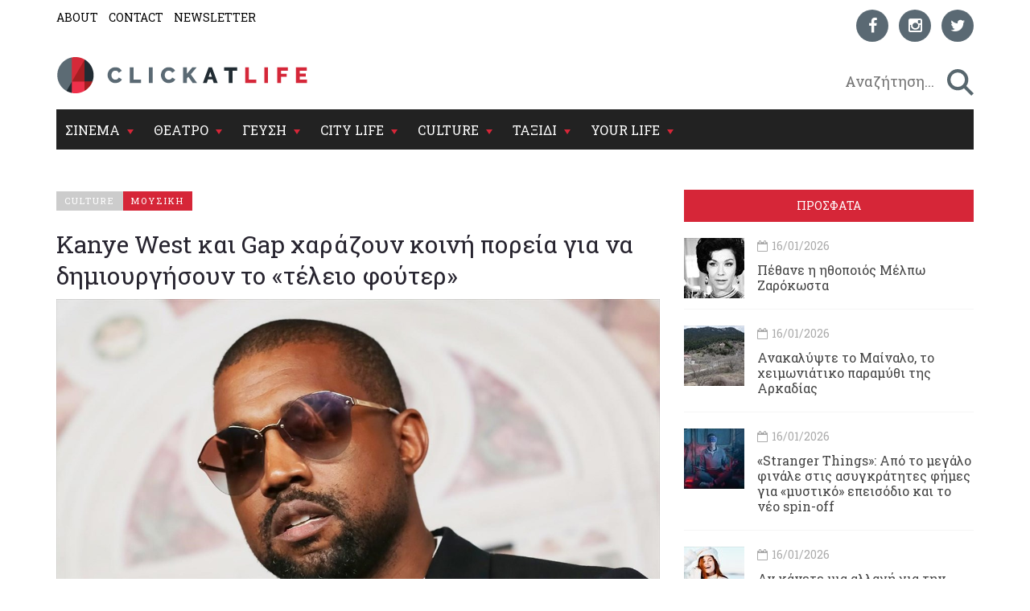

--- FILE ---
content_type: text/html; charset=utf-8
request_url: https://www.clickatlife.gr/story/166530/kanye-west-gap-xarazoun-koini-poreia-dimiourgisoun-teleio-fouter
body_size: 17090
content:
<!DOCTYPE html><html lang=el data-adman-async=true prefix="og: https://ogp.me/ns# fb: https://ogp.me/ns/fb#"><head><!--[if IE]><meta http-equiv=X-UA-Compatible content="IE=edge"><![endif]--><meta http-equiv=refresh content=600><title>Kanye West και Gap χαράζουν κοινή πορεία για να δημιουργήσουν το &#171;τέλειο φούτερ&#187; | clickatlife</title><meta charset=utf-8><meta charset=utf-8><link href="https://fonts.googleapis.com/css?family=Roboto+Slab:100,300,400,700&amp;subset=greek" rel=stylesheet><meta name=viewport content="width=device-width, initial-scale=1.0, maximum-scale=1.0"><meta name=copyright content="(c) 1996-2026 Naftemporiki - P. Athanassiades &amp; Co SA"><meta name=Owner content=clickatlife><meta name=Author content=clickatlife><meta name=Publisher content=clickatlife><meta name=robots content="index, follow, noodp, noydir"><meta property=fb:app_id content=543625545711639><meta property=fb:admins content=100005200057074><script src=https://cdn.orangeclickmedia.com/tech/clickatlife.gr/ocm.js async></script><script async>(function(){var host=window.location.hostname;var element=document.createElement('script');var firstScript=document.getElementsByTagName('script')[0];var url='https://cmp.inmobi.com'.concat('/choice/','eH2mchkxHf9HE','/',host,'/choice.js?tag_version=V3');var uspTries=0;var uspTriesLimit=3;element.async=true;element.type='text/javascript';element.src=url;firstScript.parentNode.insertBefore(element,firstScript);function makeStub(){var TCF_LOCATOR_NAME='__tcfapiLocator';var queue=[];var win=window;var cmpFrame;function addFrame(){var doc=win.document;var otherCMP=!!(win.frames[TCF_LOCATOR_NAME]);if(!otherCMP){if(doc.body){var iframe=doc.createElement('iframe');iframe.style.cssText='display:none';iframe.name=TCF_LOCATOR_NAME;doc.body.appendChild(iframe);}else{setTimeout(addFrame,5);}}
return!otherCMP;}
function tcfAPIHandler(){var gdprApplies;var args=arguments;if(!args.length){return queue;}else if(args[0]==='setGdprApplies'){if(args.length>3&&args[2]===2&&typeof args[3]==='boolean'){gdprApplies=args[3];if(typeof args[2]==='function'){args[2]('set',true);}}}else if(args[0]==='ping'){var retr={gdprApplies:gdprApplies,cmpLoaded:false,cmpStatus:'stub'};if(typeof args[2]==='function'){args[2](retr);}}else{if(args[0]==='init'&&typeof args[3]==='object'){args[3]=Object.assign(args[3],{tag_version:'V3'});}
queue.push(args);}}
function postMessageEventHandler(event){var msgIsString=typeof event.data==='string';var json={};try{if(msgIsString){json=JSON.parse(event.data);}else{json=event.data;}}catch(ignore){}
var payload=json.__tcfapiCall;if(payload){window.__tcfapi(payload.command,payload.version,function(retValue,success){var returnMsg={__tcfapiReturn:{returnValue:retValue,success:success,callId:payload.callId}};if(msgIsString){returnMsg=JSON.stringify(returnMsg);}
if(event&&event.source&&event.source.postMessage){event.source.postMessage(returnMsg,'*');}},payload.parameter);}}
while(win){try{if(win.frames[TCF_LOCATOR_NAME]){cmpFrame=win;break;}}catch(ignore){}
if(win===window.top){break;}
win=win.parent;}
if(!cmpFrame){addFrame();win.__tcfapi=tcfAPIHandler;win.addEventListener('message',postMessageEventHandler,false);}};makeStub();var uspStubFunction=function(){var arg=arguments;if(typeof window.__uspapi!==uspStubFunction){setTimeout(function(){if(typeof window.__uspapi!=='undefined'){window.__uspapi.apply(window.__uspapi,arg);}},500);}};var checkIfUspIsReady=function(){uspTries++;if(window.__uspapi===uspStubFunction&&uspTries<uspTriesLimit){console.warn('USP is not accessible');}else{clearInterval(uspInterval);}};if(typeof window.__uspapi==='undefined'){window.__uspapi=uspStubFunction;var uspInterval=setInterval(checkIfUspIsReady,6000);}})();</script><link rel=canonical href=https://www.clickatlife.gr/culture/story/166530><meta name=description content="Το 2021 θα κυκλοφορήσει η μοντέρνα σειρά βασικών ειδών με την υπογραφή του δισεκατομμυριούχου ράπερ σε προσιτές τιμές.
"><meta property=og:title content="Kanye West και Gap χαράζουν κοινή πορεία για να δημιουργήσουν το «τέλειο φούτερ» | clickatlife"><meta property=og:description content="Το 2021 θα κυκλοφορήσει η μοντέρνα σειρά βασικών ειδών με την υπογραφή του δισεκατομμυριούχου ράπερ σε προσιτές τιμές.
"><meta property=og:image content=https://www.clickatlife.gr/fu/t/166528/600/315/00000000005c1dd7/1/kanye-west.jpg><meta property=og:url content=http://www.clickatlife.gr/culture/story/166530><meta property=og:type content=article><meta property=og:site_name content=www.clickatlife.gr><meta property=fb:app_id content=436358579769423><meta property=twitter:title content="Kanye West και Gap χαράζουν κοινή πορεία για να δημιουργήσουν το «τέλειο φούτερ» | clickatlife"><meta property=twitter:description content="Το 2021 θα κυκλοφορήσει η μοντέρνα σειρά βασικών ειδών με την υπογραφή του δισεκατομμυριούχου ράπερ σε προσιτές τιμές.
"><meta property=twitter:image content=https://www.clickatlife.gr/fu/t/166528/506/253/00000000005c1dd7/1/kanye-west.jpg><meta property=twitter:card content=summary><link href="/bundles/css?v=D_T1wEsA1S32NPsfyU8g_5d_S67trw4CDjCpy_5xjf81" rel=stylesheet><!--[if lt IE 9]><script src=https://oss.maxcdn.com/html5shiv/3.7.2/html5shiv.min.js></script><script src=https://oss.maxcdn.com/respond/1.4.2/respond.min.js></script><![endif]--><link rel=apple-touch-icon-precomposed sizes=57x57 href="/img/icon/57.png?v=2019"><link rel=apple-touch-icon-precomposed sizes=72x72 href="/img/icon/72.png?v=2019"><link rel=apple-touch-icon-precomposed sizes=114x114 href="/img/icon/114.png?v=2019"><link rel=apple-touch-icon-precomposed sizes=120x120 href="/img/icon/120.png?v=2019"><link rel=apple-touch-icon-precomposed sizes=144x144 href="/img/icon/144.png?v=2019"><link rel=apple-touch-icon-precomposed sizes=152x152 href="/img/icon/152.png?v=2019"><link rel=icon type=image/png href="/img/icon/16.png?v=2019" sizes=16x16><link rel=icon type=image/png href="/img/icon/32.png?v=2019" sizes=32x32><link rel=icon type=image/x-icon href="/img/icon/favicon.ico?v=2019"><meta name=application-name content=clickatlife.gr><meta name=msapplication-TileColor content=#FFFFFF><meta name=msapplication-TileImage content="/img/icon/mstile-144x144.png?v=2019"><script>var sc=[];var loadDeferredScripts=function(path,start,immediate){var element=document.createElement("script");element.src=path;element.setAttribute('defer','');element.setAttribute('async','');if(immediate){document.body.appendChild(element);}else{if(start){sc.unshift(element);}else{sc.push(element);}}};var _isMobile=false=="true";var __t=typeof window.matchMedia!="undefined"&&window.matchMedia("only screen and (max-width: 760px)");if(__t.matches)
{_isMobile=true;}</script><style>.home-travel-bg{background-color:#25515a !important}.top-nav{border-bottom-color:#fff!important}</style><script src="/bundles/jquery?v=EEZBCVzQe1TpkEUeLfjEm53wpuqSSXGjiXFWAVaewp81"></script><script src="/bundles/jqueryval?v=bp626wGMaghSvyNj7c_OqMsJXZJQc-lsw2UF8szw7uM1"></script><script src="/js/click/clearWebspaces.js?v=968"></script><script src=/vendor/jquery-lazy/jquery.lazy.min.js></script><script>var sc=[];var loadDeferredScripts=function(path,start,immediate){var element=document.createElement("script");element.src=path;element.setAttribute('defer','');element.setAttribute('async','');if(immediate){document.body.appendChild(element);}else{if(start){sc.unshift(element);}else{sc.push(element);}}};</script><script async src="https://www.googletagmanager.com/gtag/js?id=UA-2766810-5"></script><script>window.dataLayer=window.dataLayer||[];function gtag(){dataLayer.push(arguments);}
gtag('js',new Date());gtag('config','UA-2766810-5');</script></head><body><div class=ad-skin id=SKIN> </div> <main class="container content-bg"> <header> <div class=top-nav> <div class="row lg"> <div class="col-md-6 col-lg-6 col-xs-6"> <ul class=small-nav><li> <a href=/about>ABOUT</a> </li> <li> <a href=/contact>CONTACT</a> </li> <li> <a href=/register>NEWSLETTER</a> </li></ul> </div> <div class="col-md-6 col-lg-6 col-xs-6 social-container">  <ul class=social-icons><li> <a href="https://www.facebook.com/clickatlife/" target=_blank rel=nofollow title=facebook> <div class="icon facebook"> <i class="fa fa-facebook"></i> </div> </a> </li> <li> <a href="https://www.instagram.com/clickatlifegr/?ref=badge" target=_blank rel=nofollow title=instagram> <div class="icon instagram"> <i class="fa fa-instagram"></i> </div> </a> </li> <li> <a href="https://twitter.com/intent/follow?original_referer=http%3A%2F%2Fwww.clickatlife.gr%2F&amp;ref_src=twsrc%5Etfw&amp;screen_name=clickatlifegr&amp;tw_p=followbutton" target=_blank rel=nofollow title=twitter> <div class="icon twitter"> <i class="fa fa-twitter"></i> </div> </a> </li></ul>  </div> </div> <div class=row> <div class="col-lg-6 col-md-9 col-xs-9 col-xs-push-2 logo"> <a href="/"><img src="/img/icon/logo.png?v=2020" alt=""></a> </div> <div class="col-lg-6 col-md-3 col-xs-3 after-logo"> <div id=search-bar> <div class="search-wrapper row no-padding-lr no-margin-r" id=searchbox> <div class="col-lg-10 col-md-10 col-xs-10 no-padding-lr"> <input id=SearchPhrase type=search class=searchp autocomplete=off autocorrect=off autocapitalize=off dir=ltr spellcheck=false placeholder=" Αναζήτηση..."> </div> <div class="col-lg-2 col-md-2 col-xs-2 no-padding-lr"> <input title=" αναζήτηση... " id=btnSearch type=button class=search-btn maxlength=250> </div> </div> </div> </div> </div> <div class="row mobile"> <div class="col-md-6 col-lg-6 col-xs-6"> <ul class=small-nav><li> <a href=/about>ABOUT</a> </li> <li> <a href=/contact>CONTACT</a> </li> <li> <a href=/register>NEWSLETTER</a> </li></ul> </div> <div class="col-md-6 col-lg-6 col-xs-6 social-container">  <ul class=social-icons><li> <a href="https://www.facebook.com/clickatlife/" target=_blank rel=nofollow title=facebook> <div class="icon facebook"> <i class="fa fa-facebook"></i> </div> </a> </li> <li> <a href="https://www.instagram.com/clickatlifegr/?ref=badge" target=_blank rel=nofollow title=instagram> <div class="icon instagram"> <i class="fa fa-instagram"></i> </div> </a> </li> <li> <a href="https://twitter.com/intent/follow?original_referer=http%3A%2F%2Fwww.clickatlife.gr%2F&amp;ref_src=twsrc%5Etfw&amp;screen_name=clickatlifegr&amp;tw_p=followbutton" target=_blank rel=nofollow title=twitter> <div class="icon twitter"> <i class="fa fa-twitter"></i> </div> </a> </li></ul>  </div> </div> </div> </header>   <div id=mobile-header> <a id=responsive-menu-button href=#sidr-main><span class=icon-bar></span> <span class=icon-bar></span> <span class=icon-bar></span></a> </div>   <nav id=navigation> <div class="navbar yamm navbar-inverse" role=navigation> <div class=row> <div class=col-lg-12> <div class=navbar-header> <button type=button class=navbar-toggle data-toggle=collapse data-target=.navbar-collapse> <span class=sr-only>Toggle navigation</span> <span class=icon-bar></span> <span class=icon-bar></span> <span class=icon-bar></span> </button> </div> <div class="collapse navbar-collapse"> <ul class="nav navbar-nav"><li class="dropdown yamm-fw"> <a class=dropdown-link href=/cinema> ΣΙΝΕΜΑ </a> <div class=submenu-toggle><i class="fa fa-chevron-circle-down"></i></div> <a class="dropdown-caret dropdown-toggle" data-hover=dropdown><b class="caret hidden-xs"></b></a> <ul class="visible-xs submenu"><li> <a href=/cinema/kritikes>ΚΡΙΤΙΚΕΣ</a> </li> <li> <a href=/cinema/seires>ΣΕΙΡΕΣ</a> </li> <li> <a href=/cinema/afieromata>ΑΦΙΕΡΩΜΑΤΑ</a> </li> <li> <a href=/cinema/cinenews>CINENEWS</a> </li> <li> <a href=/cinema/sinenteukseis>ΣΥΝΕΝΤΕΥΞΕΙΣ</a> </li></ul> <ul class="dropdown-menu hidden-xs hidden-sm"><li> <div class=yamm-content> <div class="row no-gutter-3"> <article class="col-lg-3 col-md-3"> <a href=/cinema/story/227546/pethane-i-ithopoios-melpo-zarokosta-ithopoios-melpo-zarokosta> <div class=picture> <div class=category-image> <img alt=pethane-i-ithopoios-melpo-zarokosta-ithopoios-melpo-zarokosta class=img-responsive name=img227546 src=/fu/t/227546/800/500/00000000005fbf22/2/pethane-i-ithopoios-melpo-zarokosta-ithopoios-melpo-zarokosta.jpg title="Πέθανε η ηθοποιός Μέλπω Ζαρόκωστα"> <h2 class=overlay-category>ΣΙΝΕΜΑ</h2> </div> </div> </a> <div class=detail> <div class=caption> <a href=/cinema/story/227546/pethane-i-ithopoios-melpo-zarokosta-ithopoios-melpo-zarokosta>Πέθανε η ηθοποιός Μέλπω Ζαρόκωστα</a> </div> </div> </article> <article class="col-lg-3 col-md-3"> <a href=/cinema/story/227467/stranger-things-apo-to-megalo-finale-stis-asugkratites-fimes-gia-mustiko-epeisodio-kai-to-neo-spin-off> <div class=picture> <div class=category-image> <img alt=stranger-things-apo-to-megalo-finale-stis-asugkratites-fimes-gia-mustiko-epeisodio-kai-to-neo-spin-off class=img-responsive name=img227467 src=/fu/t/227467/800/500/00000000005fbedf/2/stranger-things-apo-to-megalo-finale-stis-asugkratites-fimes-gia-mustiko-epeisodio-kai-to-neo-spin-off.jpg title="«Stranger Things»: Από το μεγάλο φινάλε στις ασυγκράτητες φήμες για «μυστικό» επεισόδιο και το νέο spin-off"> <h2 class=overlay-category>ΣΙΝΕΜΑ</h2> </div> </div> </a> <div class=detail> <div class=caption> <a href=/cinema/story/227467/stranger-things-apo-to-megalo-finale-stis-asugkratites-fimes-gia-mustiko-epeisodio-kai-to-neo-spin-off>&#171;Stranger Things&#187;: Από το μεγάλο φινάλε στις ασυγκράτητες φήμες για &#171;μυστικό&#187; επεισόδιο και το νέο spin-off</a> </div> </div> </article> <article class="col-lg-3 col-md-3"> <a href=/cinema/story/227401/ksanablepoume-to-blue-velvet-tou-david-lynch-sti-megali-othoni> <div class=picture> <div class=category-image> <img alt=ksanablepoume-to-blue-velvet-tou-david-lynch-sti-megali-othoni class=img-responsive name=img227401 src=/fu/t/227401/800/500/00000000005fbcf9/2/ksanablepoume-to-blue-velvet-tou-david-lynch-sti-megali-othoni.jpg title="Ξαναβλέπουμε το Blue Velvet του David Lynch στη μεγάλη οθόνη"> <h2 class=overlay-category>ΣΙΝΕΜΑ</h2> </div> </div> </a> <div class=detail> <div class=caption> <a href=/cinema/story/227401/ksanablepoume-to-blue-velvet-tou-david-lynch-sti-megali-othoni>Ξαναβλέπουμε το Blue Velvet του David Lynch στη μεγάλη οθόνη</a> </div> </div> </article> <article class="col-lg-3 col-md-3"> <a href=/cinema/story/227462/rififi-i-nea-seira-tou-sotiri-tsafoulia-den-einai-auto-pou-nomizeis-einai-polu-kalutero> <div class=picture> <div class=category-image> <img alt=rififi-i-nea-seira-tou-sotiri-tsafoulia-den-einai-auto-pou-nomizeis-einai-polu-kalutero class=img-responsive name=img227462 src=/fu/t/227462/800/500/00000000005fbe08/2/rififi-i-nea-seira-tou-sotiri-tsafoulia-den-einai-auto-pou-nomizeis-einai-polu-kalutero.jpg title="«Ριφιφί»: Η νέα σειρά του Σωτήρη Τσαφούλια δεν είναι αυτό που νομίζεις, είναι πολύ καλύτερο"> <h2 class=overlay-category>ΣΙΝΕΜΑ</h2> </div> </div> </a> <div class=detail> <div class=caption> <a href=/cinema/story/227462/rififi-i-nea-seira-tou-sotiri-tsafoulia-den-einai-auto-pou-nomizeis-einai-polu-kalutero>&#171;Ριφιφί&#187;: Η νέα σειρά του Σωτήρη Τσαφούλια δεν είναι αυτό που νομίζεις, είναι πολύ καλύτερο</a> </div> </div> </article> </div> <div class="row category-caption section-category"> <div class=col-lg-12> <a href=/cinema/kritikes> <h2 class=pull-left>ΚΡΙΤΙΚΕΣ</h2> </a> <h2 class="pull-left sep">|</h2> <a href=/cinema/seires> <h2 class=pull-left>ΣΕΙΡΕΣ</h2> </a> <h2 class="pull-left sep">|</h2> <a href=/cinema/afieromata> <h2 class=pull-left>ΑΦΙΕΡΩΜΑΤΑ</h2> </a> <h2 class="pull-left sep">|</h2> <a href=/cinema/cinenews> <h2 class=pull-left>CINENEWS</h2> </a> <h2 class="pull-left sep">|</h2> <a href=/cinema/sinenteukseis> <h2 class=pull-left>ΣΥΝΕΝΤΕΥΞΕΙΣ</h2> </a> </div> </div> </div> </li></ul> </li> <li class="dropdown yamm-fw"> <a class=dropdown-link href=/theatro> ΘΕΑΤΡΟ </a> <div class=submenu-toggle><i class="fa fa-chevron-circle-down"></i></div> <a class="dropdown-caret dropdown-toggle" data-hover=dropdown><b class="caret hidden-xs"></b></a> <ul class="visible-xs submenu"><li> <a href=/theatro/kritikes>ΚΡΙΤΙΚΕΣ</a> </li> <li> <a href=/theatro/sinenteukseis>ΣΥΝΕΝΤΕΥΞΕΙΣ</a> </li> <li> <a href=/theatro/nea>ΘΕΑΤΡΙΚΑ ΝΕΑ</a> </li></ul> <ul class="dropdown-menu hidden-xs hidden-sm"><li> <div class=yamm-content> <div class="row no-gutter-3"> <article class="col-lg-3 col-md-3"> <a href=/theatro/story/227290/o-arxaggellos-tis-kritis-dimiourgei-ieres-stigmes-kai-to-2026> <div class=picture> <div class=category-image> <img alt=o-arxaggellos-tis-kritis-dimiourgei-ieres-stigmes-kai-to-2026 class=img-responsive name=img227290 src=/fu/t/227290/800/500/00000000005fbc56/2/o-arxaggellos-tis-kritis-dimiourgei-ieres-stigmes-kai-to-2026.jpg title="Ο Αρχάγγελλος της Κρήτης δημιουργεί ιερές στιγμές και το 2026"> <h2 class=overlay-category>ΘΕΑΤΡΟ</h2> </div> </div> </a> <div class=detail> <div class=caption> <a href=/theatro/story/227290/o-arxaggellos-tis-kritis-dimiourgei-ieres-stigmes-kai-to-2026>Ο Αρχάγγελλος της Κρήτης δημιουργεί ιερές στιγμές και το 2026</a> </div> </div> </article> <article class="col-lg-3 col-md-3"> <a href=/theatro/story/227350/1984-o-giorgos-papageorgiou-sugklonizei-me-to-dustopiko-ergo-epi-skinis> <div class=picture> <div class=category-image> <img alt=1984-o-giorgos-papageorgiou-sugklonizei-me-to-dustopiko-ergo-epi-skinis class=img-responsive name=img227350 src=/fu/t/227350/800/500/00000000005fbc33/2/1984-o-giorgos-papageorgiou-sugklonizei-me-to-dustopiko-ergo-epi-skinis.jpg title="«1984»: Ο Γιώργος Παπαγεωργίου συγκλονίζει με το δυστοπικό έργο επί σκηνής"> <h2 class=overlay-category>ΘΕΑΤΡΟ</h2> </div> </div> </a> <div class=detail> <div class=caption> <a href=/theatro/story/227350/1984-o-giorgos-papageorgiou-sugklonizei-me-to-dustopiko-ergo-epi-skinis>&#171;1984&#187;: Ο Γιώργος Παπαγεωργίου συγκλονίζει με το δυστοπικό έργο επί σκηνής</a> </div> </div> </article> <article class="col-lg-3 col-md-3"> <a href=/theatro/story/227278/i-asteroskoni-epistrefei-sto-theatro-simeio> <div class=picture> <div class=category-image> <img alt=i-asteroskoni-epistrefei-sto-theatro-simeio class=img-responsive name=img227278 src=/fu/t/227278/800/500/00000000005fbc1f/2/i-asteroskoni-epistrefei-sto-theatro-simeio.jpg title="Η «Αστερόσκονη» επιστρέφει στο Θέατρο Σημείο"> <h2 class=overlay-category>ΘΕΑΤΡΟ</h2> </div> </div> </a> <div class=detail> <div class=caption> <a href=/theatro/story/227278/i-asteroskoni-epistrefei-sto-theatro-simeio>Η &#171;Αστερόσκονη&#187; επιστρέφει στο Θέατρο Σημείο</a> </div> </div> </article> <article class="col-lg-3 col-md-3"> <a href=/theatro/story/227345/eidame-tin-ekpliktiki-parastasi-i-leksi-proodos-sto-stoma-tis-miteras-mou-ixouse-polu-faltsa> <div class=picture> <div class=category-image> <img alt=eidame-tin-ekpliktiki-parastasi-i-leksi-proodos-sto-stoma-tis-miteras-mou-ixouse-polu-faltsa class=img-responsive name=img227345 src=/fu/t/227345/800/500/00000000005fbbee/2/eidame-tin-ekpliktiki-parastasi-i-leksi-proodos-sto-stoma-tis-miteras-mou-ixouse-polu-faltsa.jpg title="Είδαμε την εκπληκτική παράσταση «Η λέξη πρόοδος στο στόμα της μητέρας μου ηχούσε πολύ φάλτσα»"> <h2 class=overlay-category>ΘΕΑΤΡΟ</h2> </div> </div> </a> <div class=detail> <div class=caption> <a href=/theatro/story/227345/eidame-tin-ekpliktiki-parastasi-i-leksi-proodos-sto-stoma-tis-miteras-mou-ixouse-polu-faltsa>Είδαμε την εκπληκτική παράσταση &#171;Η λέξη πρόοδος στο στόμα της μητέρας μου ηχούσε πολύ φάλτσα&#187;</a> </div> </div> </article> </div> <div class="row category-caption section-category"> <div class=col-lg-12> <a href=/theatro/kritikes> <h2 class=pull-left>ΚΡΙΤΙΚΕΣ</h2> </a> <h2 class="pull-left sep">|</h2> <a href=/theatro/sinenteukseis> <h2 class=pull-left>ΣΥΝΕΝΤΕΥΞΕΙΣ</h2> </a> <h2 class="pull-left sep">|</h2> <a href=/theatro/nea> <h2 class=pull-left>ΘΕΑΤΡΙΚΑ ΝΕΑ</h2> </a> </div> </div> </div> </li></ul>  </li> <li class="dropdown yamm-fw"> <a class=dropdown-link href=/geusi> ΓΕΥΣΗ </a> <div class=submenu-toggle><i class="fa fa-chevron-circle-down"></i></div> <a class="dropdown-caret dropdown-toggle" data-hover=dropdown><b class="caret hidden-xs"></b></a> <ul class="visible-xs submenu"><li> <a href=/geusi/ellinikiKouzina>ΕΛΛΗΝΙΚΗ ΚΟΥΖΙΝΑ</a> </li> <li> <a href=/geusi/diethniskouzina>ΔΙΕΘΝΗΣ ΚΟΥΖΙΝΑ</a> </li> <li> <a href=/geusi/cafewinebeer>CAFE-ΚΡΑΣΙ-ΜΠΥΡΑ</a> </li> <li> <a href=/geusi/pigame>ΠΗΓΑΜΕ</a> </li></ul>  <ul class="dropdown-menu hidden-xs hidden-sm"><li> <div class=yamm-content> <div class="row no-gutter-3"> <article class="col-lg-4 col-md-4"> <a href=/geusi/story/227332/3-europaikes-soupes-pou-tha-sas-zestanoun-tin-psuxi-europaikes-soupes-pou-tha-sas-zestanoun-tin-psuxi> <div class=picture> <div class=category-image> <img alt=3-europaikes-soupes-pou-tha-sas-zestanoun-tin-psuxi-europaikes-soupes-pou-tha-sas-zestanoun-tin-psuxi class=img-responsive name=img227332 src=/fu/t/227332/800/500/00000000005fbba6/2/3-europaikes-soupes-pou-tha-sas-zestanoun-tin-psuxi-europaikes-soupes-pou-tha-sas-zestanoun-tin-psuxi.jpg title="3 ευρωπαϊκές σούπες που θα σας ζεστάνουν την ψυχή"> <h2 class=overlay-category>ΓΕΥΣΗ</h2> </div> </div> </a> <div class=detail> <div class=caption> <a href=/geusi/story/227332/3-europaikes-soupes-pou-tha-sas-zestanoun-tin-psuxi-europaikes-soupes-pou-tha-sas-zestanoun-tin-psuxi>3 ευρωπαϊκές σούπες που θα σας ζεστάνουν την ψυχή</a> </div> </div> </article> <article class="col-lg-4 col-md-4"> <a href=/geusi/story/227487/amphibian-to-neo-estiatorio-tis-stegis-enonei-diaforetikous-kosmous> <div class=picture> <div class=category-image> <img alt=amphibian-to-neo-estiatorio-tis-stegis-enonei-diaforetikous-kosmous class=img-responsive name=img227487 src=/fu/t/227487/800/500/00000000005fbe5d/2/amphibian-to-neo-estiatorio-tis-stegis-enonei-diaforetikous-kosmous.jpg title="Amphibian: Το νέο εστιατόριο της Στέγης ενώνει διαφορετικούς κόσμους"> <h2 class=overlay-category>ΓΕΥΣΗ</h2> </div> </div> </a> <div class=detail> <div class=caption> <a href=/geusi/story/227487/amphibian-to-neo-estiatorio-tis-stegis-enonei-diaforetikous-kosmous>Amphibian: Το νέο εστιατόριο της Στέγης ενώνει διαφορετικούς κόσμους </a> </div> </div> </article> <article class="col-lg-4 col-md-4"> <a href=/geusi/story/227405/to-elliniko-apostagma-epistrefei-gia-9i-fora-me-pano-apo-150-premium-apostagmata> <div class=picture> <div class=category-image> <img alt=to-elliniko-apostagma-epistrefei-gia-9i-fora-me-pano-apo-150-premium-apostagmata class=img-responsive name=img227405 src=/fu/t/227405/800/500/00000000005fbd09/2/to-elliniko-apostagma-epistrefei-gia-9i-fora-me-pano-apo-150-premium-apostagmata.jpg title="Το «Ελληνικό Απόσταγμα» επιστρέφει για 9η φορά με πάνω από 150 premium αποστάγματα"> <h2 class=overlay-category>ΓΕΥΣΗ</h2> </div> </div> </a> <div class=detail> <div class=caption> <a href=/geusi/story/227405/to-elliniko-apostagma-epistrefei-gia-9i-fora-me-pano-apo-150-premium-apostagmata>Το &#171;Ελληνικό Απόσταγμα&#187; επιστρέφει για 9η φορά με πάνω από 150 premium αποστάγματα</a> </div> </div> </article> </div> <div class="row category-caption section-category"> <div class=col-lg-12> <a href=/geusi/ellinikiKouzina> <h2 class=pull-left>ΕΛΛΗΝΙΚΗ ΚΟΥΖΙΝΑ</h2> </a> <h2 class="pull-left sep">|</h2> <a href=/geusi/diethniskouzina> <h2 class=pull-left>ΔΙΕΘΝΗΣ ΚΟΥΖΙΝΑ</h2> </a> <h2 class="pull-left sep">|</h2> <a href=/geusi/cafewinebeer> <h2 class=pull-left>CAFE-ΚΡΑΣΙ-ΜΠΥΡΑ</h2> </a> <h2 class="pull-left sep">|</h2> <a href=/geusi/pigame> <h2 class=pull-left>ΠΗΓΑΜΕ</h2> </a> </div> </div> </div> </li></ul>  </li> <li class="dropdown yamm-fw"> <a class=dropdown-link href=/citylife> CITY LIFE </a> <div class=submenu-toggle><i class="fa fa-chevron-circle-down"></i></div> <a class="dropdown-caret dropdown-toggle" data-hover=dropdown><b class="caret hidden-xs"></b></a> <ul class="visible-xs submenu"><li> <a href=/citylife/tag/149/koinonia>ΚΟΙΝΩΝΙΑ</a> </li> <li> <a href=/citylife/mera>ΜΕΡΑ</a> </li> <li> <a href=/citylife/nuxta>ΝΥΧΤΑ</a> </li> <li> <a href=/citylife/pigame>ΠΗΓΑΜΕ</a> </li> <li> <a href=/citylife/prosopa>ΠΡΟΣΩΠΑ</a> </li></ul> <ul class="dropdown-menu hidden-xs hidden-sm"><li> <div class=yamm-content> <div class="row no-gutter-3"> <article class="col-lg-4 col-md-4"> <a href=/citylife/story/227325/to-athens-digital-arts-festival-stelnei-anoixto-kalesma-summetoxis> <div class=picture> <div class=category-image> <img alt=to-athens-digital-arts-festival-stelnei-anoixto-kalesma-summetoxis class=img-responsive name=img227325 src=/fu/t/227325/800/500/00000000005fbc59/2/to-athens-digital-arts-festival-stelnei-anoixto-kalesma-summetoxis.jpg title="Το Athens Digital Arts Festival στέλνει ανοιχτό κάλεσμα συμμετοχής"> <h2 class=overlay-category>CITY LIFE</h2> </div> </div> </a> <div class=detail> <div class=caption> <a href=/citylife/story/227325/to-athens-digital-arts-festival-stelnei-anoixto-kalesma-summetoxis>Το Athens Digital Arts Festival στέλνει ανοιχτό κάλεσμα συμμετοχής</a> </div> </div> </article> <article class="col-lg-4 col-md-4"> <a href=/citylife/story/227296/oi-xainides-upodexontai-ti-nea-xronia-ston-stauro-tou-notou-plus> <div class=picture> <div class=category-image> <img alt=oi-xainides-upodexontai-ti-nea-xronia-ston-stauro-tou-notou-plus class=img-responsive name=img227296 src=/fu/t/227296/800/500/00000000005fbc75/2/oi-xainides-upodexontai-ti-nea-xronia-ston-stauro-tou-notou-plus.jpg title="Οι Χαΐνηδες υποδέχονται τη νέα χρονιά στον Σταυρό του Νότου Plus"> <h2 class=overlay-category>CITY LIFE</h2> </div> </div> </a> <div class=detail> <div class=caption> <a href=/citylife/story/227296/oi-xainides-upodexontai-ti-nea-xronia-ston-stauro-tou-notou-plus>Οι Χαΐνηδες υποδέχονται τη νέα χρονιά στον Σταυρό του Νότου Plus</a> </div> </div> </article> <article class="col-lg-4 col-md-4"> <a href=/citylife/story/227369/to-release-athens-2026-upodexetai-tous-viagra-boys-kai-tin-ecca-vandal> <div class=picture> <div class=category-image> <img alt=to-release-athens-2026-upodexetai-tous-viagra-boys-kai-tin-ecca-vandal class=img-responsive name=img227369 src=/fu/t/227369/800/500/00000000005fbc84/2/to-release-athens-2026-upodexetai-tous-viagra-boys-kai-tin-ecca-vandal.jpg title="Το Release Athens 2026 υποδέχεται τους Viagra Boys και την Ecca Vandal"> <h2 class=overlay-category>CITY LIFE</h2> </div> </div> </a> <div class=detail> <div class=caption> <a href=/citylife/story/227369/to-release-athens-2026-upodexetai-tous-viagra-boys-kai-tin-ecca-vandal>Το Release Athens 2026 υποδέχεται τους Viagra Boys και την Ecca Vandal</a> </div> </div> </article> </div> <div class="row category-caption section-category"> <div class=col-lg-12> <a href=/citylife/tag/149/koinonia> <h2 class=pull-left>ΚΟΙΝΩΝΙΑ</h2> </a> <h2 class="pull-left sep">|</h2> <a href=/citylife/mera> <h2 class=pull-left>ΜΕΡΑ</h2> </a> <h2 class="pull-left sep">|</h2> <a href=/citylife/nuxta> <h2 class=pull-left>ΝΥΧΤΑ</h2> </a> <h2 class="pull-left sep">|</h2> <a href=/citylife/pigame> <h2 class=pull-left>ΠΗΓΑΜΕ</h2> </a> <h2 class="pull-left sep">|</h2> <a href=/citylife/prosopa> <h2 class=pull-left>ΠΡΟΣΩΠΑ</h2> </a> </div> </div> </div> </li></ul> </li> <li class="dropdown yamm-fw"> <a class=dropdown-link href=/culture> CULTURE </a> <div class=submenu-toggle><i class="fa fa-chevron-circle-down"></i></div> <a class="dropdown-caret dropdown-toggle" data-hover=dropdown><b class="caret hidden-xs"></b></a> <ul class="visible-xs submenu"><li> <a href=/culture/music>ΜΟΥΣΙΚΗ</a> </li> <li> <a href=/culture/eikastika>ΕΙΚΑΣΤΙΚΑ</a> </li> <li> <a href=/culture/biblio>ΒΙΒΛΙΟ</a> </li></ul> <ul class="dropdown-menu hidden-xs hidden-sm"><li> <div class=yamm-content> <div class="row no-gutter-3"> <article class="col-lg-4 col-md-4"> <a href=/culture/story/227303/less-is-more-o-minimalismos-sti-gluptiki> <div class=picture> <div class=category-image> <img alt=less-is-more-o-minimalismos-sti-gluptiki class=img-responsive name=img227303 src=/fu/t/227303/800/500/00000000005fbc62/2/less-is-more-o-minimalismos-sti-gluptiki.jpg title="Less is More: Ο Μινιμαλισμός στη Γλυπτική"> <h2 class=overlay-category>CULTURE</h2> </div> </div> </a> <div class=detail> <div class=caption> <a href=/culture/story/227303/less-is-more-o-minimalismos-sti-gluptiki>Less is More: Ο μινιμαλισμός στη γλυπτική</a> </div> </div> </article> <article class="col-lg-4 col-md-4"> <a href=/culture/story/227322/o-iosif-irthe-meta-i-foteini-tsalikoglou-grafei-mia-istoria-auti-basismeni-se-gegonota> <div class=picture> <div class=category-image> <img alt=o-iosif-irthe-meta-i-foteini-tsalikoglou-grafei-mia-istoria-auti-basismeni-se-gegonota class=img-responsive name=img227322 src=/fu/t/227322/800/500/00000000005fbc4c/2/o-iosif-irthe-meta-i-foteini-tsalikoglou-grafei-mia-istoria-auti-basismeni-se-gegonota.jpg title="«Ο Ιωσήφ ήρθε μετά»: Η Φωτεινή Τσαλίκογλου γράφει μια ιστορία αυτή βασισμένη σε γεγονότα"> <h2 class=overlay-category>CULTURE</h2> </div> </div> </a> <div class=detail> <div class=caption> <a href=/culture/story/227322/o-iosif-irthe-meta-i-foteini-tsalikoglou-grafei-mia-istoria-auti-basismeni-se-gegonota>&#171;Ο Ιωσήφ ήρθε μετά&#187;: Η Φωτεινή Τσαλίκογλου γράφει μια ιστορία αυτή βασισμένη σε γεγονότα</a> </div> </div> </article> <article class="col-lg-4 col-md-4"> <a href=/culture/story/227204/iconic-presences-mia-dunamiki-enotita-ergon-miktis-texnikis-sto-kolonaki> <div class=picture> <div class=category-image> <img alt=iconic-presences-mia-dunamiki-enotita-ergon-miktis-texnikis-sto-kolonaki class=img-responsive name=img227204 src=/fu/t/227204/800/500/00000000005fbc49/2/iconic-presences-mia-dunamiki-enotita-ergon-miktis-texnikis-sto-kolonaki.jpg title="«Iconic Presences»: μια δυναμική ενότητα έργων μικτής τεχνικής στο Κολωνάκι"> <h2 class=overlay-category>CULTURE</h2> </div> </div> </a> <div class=detail> <div class=caption> <a href=/culture/story/227204/iconic-presences-mia-dunamiki-enotita-ergon-miktis-texnikis-sto-kolonaki>&#171;Iconic Presences&#187;: μια δυναμική ενότητα έργων μικτής τεχνικής στο Κολωνάκι</a> </div> </div> </article> </div> <div class="row category-caption section-category"> <div class=col-lg-12> <a href=/culture/music> <h2 class=pull-left>ΜΟΥΣΙΚΗ</h2> </a> <h2 class="pull-left sep">|</h2> <a href=/culture/eikastika> <h2 class=pull-left>ΕΙΚΑΣΤΙΚΑ</h2> </a> <h2 class="pull-left sep">|</h2> <a href=/culture/biblio> <h2 class=pull-left>ΒΙΒΛΙΟ</h2> </a> </div> </div> </div> </li></ul>  </li> <li class="dropdown yamm-fw"> <a class=dropdown-link href=/taksidi> ΤΑΞΙΔΙ </a> <div class=submenu-toggle><i class="fa fa-chevron-circle-down"></i></div> <a class="dropdown-caret dropdown-toggle" data-hover=dropdown><b class="caret hidden-xs"></b></a> <ul class="visible-xs submenu"><li> <a href=/taksidi/ellada>ΕΛΛΑΔΑ</a> </li> <li> <a href=/taksidi/eksoteriko>ΕΞΩΤΕΡΙΚΟ</a> </li> <li> <a href=/taksidi/nea>TRAVEL NEWS</a> </li></ul> <ul class="dropdown-menu hidden-xs hidden-sm"><li> <div class=yamm-content> <div class="row no-gutter-3"> <article class="col-lg-3 col-md-3"> <a href=/taksidi/story/227001/anakalupste-to-mainalo-to-xeimoniatiko-paramuthi-tis-arkadias> <div class=picture> <div class=category-image> <img alt=anakalupste-to-mainalo-to-xeimoniatiko-paramuthi-tis-arkadias class=img-responsive name=img227001 src=/fu/t/227001/800/500/00000000005fbb83/2/anakalupste-to-mainalo-to-xeimoniatiko-paramuthi-tis-arkadias.jpg title="Ανακαλύψτε το Μαίναλο, το χειμωνιάτικο παραμύθι της Αρκαδίας"> <h2 class=overlay-category>ΤΑΞΙΔΙ</h2> </div> </div> </a> <div class=detail> <div class=caption> <a href=/taksidi/story/227001/anakalupste-to-mainalo-to-xeimoniatiko-paramuthi-tis-arkadias>Ανακαλύψτε το Μαίναλο, το χειμωνιάτικο παραμύθι της Αρκαδίας</a> </div> </div> </article> <article class="col-lg-3 col-md-3"> <a href=/taksidi/story/227262/anakaluptontas-to-Ždiar-ton-xeimerino-paradeiso-tis-slobakias> <div class=picture> <div class=category-image> <img alt=anakaluptontas-to-Ždiar-ton-xeimerino-paradeiso-tis-slobakias class=img-responsive name=img227262 src=/fu/t/227262/800/500/00000000005fbab9/2/anakaluptontas-to-Ždiar-ton-xeimerino-paradeiso-tis-slobakias.jpg title="Ανακαλύπτοντας το Ždiar, τον χειμερινό παράδεισο της Σλοβακίας"> <h2 class=overlay-category>ΤΑΞΙΔΙ</h2> </div> </div> </a> <div class=detail> <div class=caption> <a href=/taksidi/story/227262/anakaluptontas-to-Ždiar-ton-xeimerino-paradeiso-tis-slobakias>Ανακαλύπτοντας το Ždiar, τον χειμερινό παράδεισο της Σλοβακίας</a> </div> </div> </article> <article class="col-lg-3 col-md-3"> <a href=/taksidi/story/226953/ta-pio-idiaitera-aksiotheata-tis-sofias> <div class=picture> <div class=category-image> <img alt=ta-pio-idiaitera-aksiotheata-tis-sofias class=img-responsive name=img226953 src=/fu/t/226953/800/500/00000000005fb953/2/ta-pio-idiaitera-aksiotheata-tis-sofias.jpg title="Τα πιο ιδιαίτερα αξιοθέατα της Σόφιας"> <h2 class=overlay-category>ΤΑΞΙΔΙ</h2> </div> </div> </a> <div class=detail> <div class=caption> <a href=/taksidi/story/226953/ta-pio-idiaitera-aksiotheata-tis-sofias>Τα πιο ιδιαίτερα αξιοθέατα της Σόφιας</a> </div> </div> </article> <article class="col-lg-3 col-md-3"> <a href=/taksidi/story/227330/kallidromo--thermopules-mia-magiki-diadromi-sti-xeimoniatiki-ellada-thermopules-mia-magiki-diadromi-sti-xeimoniatiki-ellada> <div class=picture> <div class=category-image> <img alt=kallidromo--thermopules-mia-magiki-diadromi-sti-xeimoniatiki-ellada-thermopules-mia-magiki-diadromi-sti-xeimoniatiki-ellada class=img-responsive name=img227330 src=/fu/t/227330/800/500/00000000005fbb9d/2/kallidromo-thermopules-mia-magiki-diadromi-sti-xeimoniatiki-ellada-thermopules-mia-magiki-diadromi-sti-xeimoniatiki-ellada.jpg title="Καλλίδρομο – Θερμοπύλες: Μια μαγική διαδρομή στη χειμωνιάτικη Ελλάδα"> <h2 class=overlay-category>ΤΑΞΙΔΙ</h2> </div> </div> </a> <div class=detail> <div class=caption> <a href=/taksidi/story/227330/kallidromo--thermopules-mia-magiki-diadromi-sti-xeimoniatiki-ellada-thermopules-mia-magiki-diadromi-sti-xeimoniatiki-ellada>Καλλίδρομο – Θερμοπύλες: Μια μαγική διαδρομή στη χειμωνιάτικη Ελλάδα</a> </div> </div> </article> </div> <div class="row category-caption section-category"> <div class=col-lg-12> <a href=/taksidi/ellada> <h2 class=pull-left>ΕΛΛΑΔΑ</h2> </a> <h2 class="pull-left sep">|</h2> <a href=/taksidi/eksoteriko> <h2 class=pull-left>ΕΞΩΤΕΡΙΚΟ</h2> </a> <h2 class="pull-left sep">|</h2> <a href=/taksidi/nea> <h2 class=pull-left>TRAVEL NEWS</h2> </a> </div> </div> </div> </li></ul>  </li> <li class="dropdown yamm-fw"> <a class=dropdown-link href=/your-life> YOUR LIFE </a> <div class=submenu-toggle><i class="fa fa-chevron-circle-down"></i></div> <a class="dropdown-caret dropdown-toggle" data-hover=dropdown><b class="caret hidden-xs"></b></a> <ul class="visible-xs submenu"><li> <a href=/your-life/ygeia>ΥΓΕΙΑ</a> </li> <li> <a href=/your-life/diatrofi>ΔΙΑΤΡΟΦΗ-ΔΙΑΙΤΑ</a> </li> <li> <a href=/your-life/fitness>FITNESS</a> </li> <li> <a href=/your-life/moda>ΜΟΔΑ-ΟΜΟΡΦΙΑ</a> </li> <li> <a href=/your-life/spiti>ΣΠΙΤΙ</a> </li> <li> <a href=/your-life/suntages>ΣΥΝΤΑΓΕΣ</a> </li> <li> <a href=/your-life/zodia>ΖΩΔΙΑ</a> </li></ul> <ul class="dropdown-menu hidden-xs hidden-sm"><li> <div class=yamm-content> <div class="row no-gutter-3"> <article class="col-lg-3 col-md-3"> <a href=/your-life/story/227316/an-kanete-mia-allagi-gia-tin-ugeia-sas-kante-auto> <div class=picture> <div class=category-image> <img alt=an-kanete-mia-allagi-gia-tin-ugeia-sas-kante-auto class=img-responsive name=img227316 src=/fu/t/227316/800/500/00000000005fbb75/2/an-kanete-mia-allagi-gia-tin-ugeia-sas-kante-auto.jpg title="Αν κάνετε μια αλλαγή για την υγεία σας, κάντε αυτό"> <h2 class=overlay-category>YOUR LIFE</h2> </div> </div> </a> <div class=detail> <div class=caption> <a href=/your-life/story/227316/an-kanete-mia-allagi-gia-tin-ugeia-sas-kante-auto>Αν κάνετε μια αλλαγή για την υγεία σας, κάντε αυτό</a> </div> </div> </article> <article class="col-lg-3 col-md-3"> <a href=/your-life/story/227276/i-ugieini-diatrofi-pou-kourazei-tis-gunaikes-40kai> <div class=picture> <div class=category-image> <img alt=i-diatrofi-pou-kourazei-tis-gunaikes-40kai class=img-responsive name=img227276 src=/fu/t/227276/800/500/00000000005fbaff/2/i-diatrofi-pou-kourazei-tis-gunaikes-40kai.jpg title="Η διατροφή που κουράζει τις γυναίκες 40+"> <h2 class=overlay-category>YOUR LIFE</h2> </div> </div> </a> <div class=detail> <div class=caption> <a href=/your-life/story/227276/i-ugieini-diatrofi-pou-kourazei-tis-gunaikes-40kai>Η &#171;υγιεινή&#187; διατροφή που κουράζει τις γυναίκες 40+</a> </div> </div> </article> <article class="col-lg-3 col-md-3"> <a href=/your-life/story/226934/ti-na-proseksete-fetos-sta-kalluntika-pou-agorazete> <div class=picture> <div class=category-image> <img alt=ti-na-proseksete-fetos-sta-kalluntika-pou-agorazete class=img-responsive name=img226934 src=/fu/t/226934/800/500/00000000005fb9a4/2/ti-na-proseksete-fetos-sta-kalluntika-pou-agorazete.jpg title="Τι να προσέξετε φέτος στα καλλυντικά που αγοράζετε"> <h2 class=overlay-category>YOUR LIFE</h2> </div> </div> </a> <div class=detail> <div class=caption> <a href=/your-life/story/226934/ti-na-proseksete-fetos-sta-kalluntika-pou-agorazete>Τι να προσέξετε φέτος στα καλλυντικά που αγοράζετε</a> </div> </div> </article> <article class="col-lg-3 col-md-3"> <a href=/your-life/story/227203/mipos-trote-tin-proteini-sas-ti-lathos-ora> <div class=picture> <div class=category-image> <img alt=mipos-trote-tin-proteini-sas-ti-lathos-ora class=img-responsive name=img227203 src=/fu/t/227203/800/500/00000000005fb9f3/2/mipos-trote-tin-proteini-sas-ti-lathos-ora.jpg title="Μήπως τρώτε την πρωτεΐνη σας τη λάθος ώρα;"> <h2 class=overlay-category>YOUR LIFE</h2> </div> </div> </a> <div class=detail> <div class=caption> <a href=/your-life/story/227203/mipos-trote-tin-proteini-sas-ti-lathos-ora>Μήπως τρώτε την πρωτεΐνη σας τη λάθος ώρα;</a> </div> </div> </article> </div> <div class="row category-caption section-category"> <div class=col-lg-12> <a href=/your-life/ygeia> <h2 class=pull-left>ΥΓΕΙΑ</h2> </a> <h2 class="pull-left sep">|</h2> <a href=/your-life/diatrofi> <h2 class=pull-left>ΔΙΑΤΡΟΦΗ-ΔΙΑΙΤΑ</h2> </a> <h2 class="pull-left sep">|</h2> <a href=/your-life/fitness> <h2 class=pull-left>FITNESS</h2> </a> <h2 class="pull-left sep">|</h2> <a href=/your-life/moda> <h2 class=pull-left>ΜΟΔΑ-ΟΜΟΡΦΙΑ</h2> </a> <h2 class="pull-left sep">|</h2> <a href=/your-life/spiti> <h2 class=pull-left>ΣΠΙΤΙ</h2> </a> <h2 class="pull-left sep">|</h2> <a href=/your-life/suntages> <h2 class=pull-left>ΣΥΝΤΑΓΕΣ</h2> </a> <h2 class="pull-left sep">|</h2> <a href=/your-life/zodia> <h2 class=pull-left>ΖΩΔΙΑ</h2> </a> </div> </div> </div> </li></ul>  </li> <li class="hidden-xs vod vod-menu-container"> <div class=vod-menu-container-a> <div class=vod-menu-container-b id=MENUITEM> </div> </div> </li> <li class="ad-menu-li vod visible-xs"> </li> <li class=visible-xs> <a href=/about>ABOUT</a> </li> <li class=visible-xs> <a href=/contact>CONTACT</a> </li> <li class=visible-xs> <a href=/register>NEWSLETTER</a> </li></ul> </div>  </div> </div> </div> </nav>  <div id=billboard data-ocm-ad></div><br> <div class="col-xs-12 ad-container leader-container"> <div class=text-center id=LEADER> </div> </div> <section class="inner-page-contents story" data-io-article-url=/culture/story/166530/kanye-west-kai-gap-xarazoun-koini-poreia-gia-na-dimiourgisoun-to-teleio-fouter> <div class=row> <div class=col-lg-8> <section> <div class="row category-caption breadcrumb"> <div class=col-lg-12> <a href=/culture><h2 class="pull-left main-caption">CULTURE</h2></a> <a href=\culture\music> <h2 class="pull-left sub-cat">ΜΟΥΣΙΚΗ</h2> </a> </div> </div> <div class=row> <article class="col-lg-12 col-md-12"> <h2>Kanye West και Gap χαράζουν κοινή πορεία για να δημιουργήσουν το «τέλειο φούτερ»</h2> <div class=picture> <div class=category-image> <img alt=kanye-west class=img-responsive name=img166528 src=/fu/t/166528/1200/10000/00000000005c1dd7/1/kanye-west.jpg title="Kanye West"> <span class=credits> Brent N. Clarke </span> </div> <div class="media-asset-info hidden"> </div> </div> <div class=detail> <div class="row info"> <div class="col-lg-6 col-md-6 col-sm-6 col-xs-12 sc-container"> <div id=sc class=pull-right> <div id=fb-root></div><script>(function(d,s,id){var js,fjs=d.getElementsByTagName(s)[0];if(d.getElementById(id))return;js=d.createElement(s);js.id=id;js.src="//connect.facebook.net/el_GR/sdk.js#xfbml=1&version=v2.6";fjs.parentNode.insertBefore(js,fjs);}(document,'script','facebook-jssdk'));</script><div class=clearfix> <div class=addthis_sharing_toolbox></div> </div> </div> </div> <div class="col-lg-6 col-md-6 col-sm-6 col-xs-12 pull-left"> <span class=date> <i class="fa fa-calendar-o"></i> ΠΑΡΑΣΚΕΥΗ, 26 ΙΟΥΝΙΟΥ 2020 </span> </div> </div> </div> <div id=divBody class=description> <h3>Το 2021 θα κυκλοφορήσει η μοντέρνα σειρά βασικών ειδών με την υπογραφή του δισεκατομμυριούχου ράπερ σε προσιτές τιμές. </h3> <p>Ο <a href=/story/165974/nea-bimata-kanye-west-ston-xoro-omorfias-eueksias>Kanye West</a> υπέγραψε ένα συμβόλαιο συνεργασίας με την <strong>Gap </strong>με στόχο να δημιουργήσουν μαζί μια <strong>μοντέρνα </strong>και <strong>εμπνευσμένη</strong> σειρά βασικών ενδυμάτων για άνδρες, γυναίκες και παιδιά σε <strong>προσιτές </strong>τιμές. Η σειρά Yeezy Gap αναμένεται να γίνει διαθέσιμη το πρώτο εξάμηνο το <strong>2021</strong>.</p> <p>Σύμφωνα με άρθρο των New York Times, η συμφωνία έχει διάρκεια <strong>δέκα ετών</strong> με προοπτική ανανέωσης για άλλα πέντε χρόνια. Η Gap ελπίζει πως η συνεργασία της με τον West θα αυξήσει τις πωλήσεις της κατά ένα <strong>δισεκατομμύριο δολάρια</strong> στα πρώτα πέντε χρόνια.</p> <div class=richmedia><blockquote class=twitter-tweet><p lang=en dir=ltr>YEEZY AND GAP FORM PARTNERSHIP <a href="https://twitter.com/hashtag/WESTDAYEVER?src=hash&amp;ref_src=twsrc%5Etfw">#WESTDAYEVER</a> <a href=https://t.co/NyxgfYTjJM>pic.twitter.com/NyxgfYTjJM</a></p>&mdash; ye (@kanyewest) <a href="https://twitter.com/kanyewest/status/1276495666781528066?ref_src=twsrc%5Etfw">June 26, 2020</a></blockquote><script async src=https://platform.twitter.com/widgets.js charset=utf-8></script></div> <p>Ο West άλλωστε έχει καταφέρει να γίνει δισεκατομμυριούχος χάρη στην εξαιρετικά πετυχημένη συνεργασία του με την <a href=/story/145495/i-beyonce-apoktisei-dika-adidas-opos-armozei-basilissa>Adidas</a>. Οι πωλήσεις των αθλητικών ειδών με την υπογραφή του εκτιμώνται στα <strong>1,3 δισεκατομμύρια δολάρια</strong> για την περασμένη χρονιά, ενώ το brand αποτιμήθηκε στα 3 δισεκατομμύρια τον περασμένο Απρίλιο.</p> <p>Σε αντίθεση όμως με τα παπούτσια του <strong>Yeezy </strong>που συνήθως πωλούνται προς <strong>200 </strong>έως <strong>500 </strong>δολάρια το ζευγάρι και συχνά κυκλοφορούν σε <strong>περιορισμένο </strong>αριθμό, τα σχέδια που θα δημιουργήσει με την Gap θα βγουν σε<strong> μαζική παραγωγή </strong>και θα είναι σαφώς πιο προσιτά στην τιμή.</p> <div class="picture single-picture"><div class=category-image><img class=img-responsive id=sPart_165971 src=/fu/p/165971/1200/10000/00000000005c14e2/1/kanye-west-kim-kardashian.jpg border=0><span class=credits>Shutterstock / Richard Young</span></div><div class=media-asset-info></div></div><p>Σε πρόσφατη συνέντευξη που παραχώρησε στην Wall Street Journal, ο West παρουσίασε ένα από τα σχέδια που ετοιμάζει για την σειρά, ένα «τέλειο φούτερ με κουκούλα», το οποίο θα είναι διαθέσιμο σε <strong>απλά χρώματα</strong>, ενώ θα συνδυάζει την άνεση με «φουτουριστικές» λεπτομέρειες.</p> <p>Μιλώντας στην εφημερίδα, ο Yeezy εκτίμησε πως το φούτερ θα πωλείται σε πολυκαταστήματα <strong>«σαν καρβέλια ψωμιού»</strong> προς 60 δολάρια και τόνισε πως «για να καταστήσεις την Gap ως την <a href=/story/164968/escobar-enantion-apple-logo-xakingk-iphone>Apple</a> στον χώρο της μόδας, πρέπει να δημιουργήσεις κάτι <strong>καινούριο </strong>- κάτι <strong>τόσο καλό</strong> που ούτε καν αναγνωρίζει ο κόσμος ότι το δημιούργησεις επειδή είναι ο <strong>κανόνας</strong>».&nbsp;</p> </div> </article> </div> <section class="row section textlink"> <div class="col-xs-12 text-ads-container"> <h4 class=section-header> Ad Links </h4> <div class=row> <article class="article-block roi-story-small col-xs-12"> </article> </div> <div class=row> <article class="article-block roi-story-small col-xs-12"> </article> </div> <div class=row> <article class="article-block roi-story-small col-xs-12"> </article> </div> <div class=row> <article class="article-block roi-story-small col-xs-12"> </article> </div> </div> </section> <section class="category tags"> <div class=row> <div class=col-lg-12> <p> <button onclick="location.href='/your-life/tag/83/moda'" type=button class="btn btn-primary btn-sm green"> ΜΟΔΑ </button> <button onclick="location.href='/culture/tag/80/musicnews'" type=button class="btn btn-primary btn-sm green"> MUSICNEWS </button> </p> </div> </div> </section> </section> <div id=article_end data-ocm-ad></div><br> <section class=related> <div class="row category-caption"> <div class=col-lg-12> <h2 class="pull-left read-also-head-text">ΣΧΕΤΙΚΑ ΑΡΘΡΑ</h2> </div> </div> <div class=row> <article class=col-md-4> <a href=/culture/story/166181/i-beyonce-epistrefei-me-neo-single-kai-mia-filanthropiki-protoboulia> <div class=picture> <div class=category-image> <img class=img-responsive name=img166181 src=/fu/t/166181/800/550/0x00000000005c1840/2/325467165.jpg> <h2 class=overlay-category>CULTURE</h2> </div> </div> </a> <div class=detail> <div class=info> <span class=date><i class="fa fa-calendar-o"></i> 22/06/2020</span> </div> <a href=/culture/story/166181/i-beyonce-epistrefei-me-neo-single-kai-mia-filanthropiki-protoboulia> <div class=caption> Η Beyonc&#233; επιστρέφει με νέο single και μια φιλανθρωπική πρωτοβουλία </div> </a> </div> </article> <article class=col-md-4> <a href=/culture/story/166440/oi-black-eyed-peas-eksigoun-giati-sunexizoun-xoris-tin-fergie> <div class=picture> <div class=category-image> <img class=img-responsive name=img166440 src=/fu/t/166440/800/550/0x00000000005c1c3c/2/325467165.jpg> <h2 class=overlay-category>CULTURE</h2> </div> </div> </a> <div class=detail> <div class=info> <span class=date><i class="fa fa-calendar-o"></i> 25/06/2020</span> </div> <a href=/culture/story/166440/oi-black-eyed-peas-eksigoun-giati-sunexizoun-xoris-tin-fergie> <div class=caption> Οι Black Eyed Peas εξηγούν γιατί συνεχίζουν χωρίς την Fergie </div> </a> </div> </article> <article class=col-md-4> <a href=/culture/story/166376/proti-geusi-apo-to-neo-almpoum-ton-soundflowers-tis-paris-Jackson> <div class=picture> <div class=category-image> <img class=img-responsive name=img166376 src=/fu/t/166376/800/550/0x00000000005c1b37/2/325467165.jpg> <h2 class=overlay-category>CULTURE</h2> </div> </div> </a> <div class=detail> <div class=info> <span class=date><i class="fa fa-calendar-o"></i> 24/06/2020</span> </div> <a href=/culture/story/166376/proti-geusi-apo-to-neo-almpoum-ton-soundflowers-tis-paris-Jackson> <div class=caption> Πρώτη γεύση από το νέο άλμπουμ των Soundflowers της Paris Jackson </div> </a> </div> </article> <div class=clearfix></div> </div> </section> </div> <div class=col-lg-4 id=sidebar> <div id=sidebar1 data-ocm-ad></div><br>  <div class=tabs> <div role=tabpanel>  <ul class="nav nav-tabs nav-justified" role=tablist><li role=presentation class=active><a href=#recent aria-controls=#recent role=tab data-toggle=tab>ΠΡΟΣΦΑΤΑ</a></li></ul>  <div class=tab-content> <div role=tabpanel class="tab-pane active" id=recent><ul class=tabs-posts><li><a href=/cinema/story/227546/pethane-i-ithopoios-melpo-zarokosta-ithopoios-melpo-zarokosta><div class=pic><img alt=pethane-i-ithopoios-melpo-zarokosta-ithopoios-melpo-zarokosta class=img-responsive name=img227546 src=/fu/t/227546/75/75/00000000005fbf22/2/pethane-i-ithopoios-melpo-zarokosta-ithopoios-melpo-zarokosta.jpg title="Πέθανε η ηθοποιός Μέλπω Ζαρόκωστα"></div></a><div class=info><span class=date><i class="fa fa-calendar-o"></i> 16/01/2026</span></div><div class=caption><a href=/cinema/story/227546/pethane-i-ithopoios-melpo-zarokosta-ithopoios-melpo-zarokosta>Πέθανε η ηθοποιός Μέλπω Ζαρόκωστα</a></div></li><li><a href=/taksidi/story/227001/anakalupste-to-mainalo-to-xeimoniatiko-paramuthi-tis-arkadias><div class=pic><img alt=anakalupste-to-mainalo-to-xeimoniatiko-paramuthi-tis-arkadias class=img-responsive name=img227001 src=/fu/t/227001/75/75/00000000005fbb83/2/anakalupste-to-mainalo-to-xeimoniatiko-paramuthi-tis-arkadias.jpg title="Ανακαλύψτε το Μαίναλο, το χειμωνιάτικο παραμύθι της Αρκαδίας"></div></a><div class=info><span class=date><i class="fa fa-calendar-o"></i> 16/01/2026</span></div><div class=caption><a href=/taksidi/story/227001/anakalupste-to-mainalo-to-xeimoniatiko-paramuthi-tis-arkadias>Ανακαλύψτε το Μαίναλο, το χειμωνιάτικο παραμύθι της Αρκαδίας</a></div></li><li><a href=/cinema/story/227467/stranger-things-apo-to-megalo-finale-stis-asugkratites-fimes-gia-mustiko-epeisodio-kai-to-neo-spin-off><div class=pic><img alt=stranger-things-apo-to-megalo-finale-stis-asugkratites-fimes-gia-mustiko-epeisodio-kai-to-neo-spin-off class=img-responsive name=img227467 src=/fu/t/227467/75/75/00000000005fbedf/2/stranger-things-apo-to-megalo-finale-stis-asugkratites-fimes-gia-mustiko-epeisodio-kai-to-neo-spin-off.jpg title="«Stranger Things»: Από το μεγάλο φινάλε στις ασυγκράτητες φήμες για «μυστικό» επεισόδιο και το νέο spin-off"></div></a><div class=info><span class=date><i class="fa fa-calendar-o"></i> 16/01/2026</span></div><div class=caption><a href=/cinema/story/227467/stranger-things-apo-to-megalo-finale-stis-asugkratites-fimes-gia-mustiko-epeisodio-kai-to-neo-spin-off>«Stranger Things»: Από το μεγάλο φινάλε στις ασυγκράτητες φήμες για «μυστικό» επεισόδιο και το νέο spin-off</a></div></li><li><a href=/your-life/story/227316/an-kanete-mia-allagi-gia-tin-ugeia-sas-kante-auto><div class=pic><img alt=an-kanete-mia-allagi-gia-tin-ugeia-sas-kante-auto class=img-responsive name=img227316 src=/fu/t/227316/75/75/00000000005fbb75/2/an-kanete-mia-allagi-gia-tin-ugeia-sas-kante-auto.jpg title="Αν κάνετε μια αλλαγή για την υγεία σας, κάντε αυτό"></div></a><div class=info><span class=date><i class="fa fa-calendar-o"></i> 16/01/2026</span></div><div class=caption><a href=/your-life/story/227316/an-kanete-mia-allagi-gia-tin-ugeia-sas-kante-auto>Αν κάνετε μια αλλαγή για την υγεία σας, κάντε αυτό</a></div></li><li><a href=/citylife/story/227325/to-athens-digital-arts-festival-stelnei-anoixto-kalesma-summetoxis><div class=pic><img alt=to-athens-digital-arts-festival-stelnei-anoixto-kalesma-summetoxis class=img-responsive name=img227325 src=/fu/t/227325/75/75/00000000005fbc59/2/to-athens-digital-arts-festival-stelnei-anoixto-kalesma-summetoxis.jpg title="Το Athens Digital Arts Festival στέλνει ανοιχτό κάλεσμα συμμετοχής"></div></a><div class=info><span class=date><i class="fa fa-calendar-o"></i> 16/01/2026</span></div><div class=caption><a href=/citylife/story/227325/to-athens-digital-arts-festival-stelnei-anoixto-kalesma-summetoxis>Το Athens Digital Arts Festival στέλνει ανοιχτό κάλεσμα συμμετοχής</a></div></li></ul></div> </div> </div> </div>  <div id=sidebar2 data-ocm-ad></div><br>  <div class=tabs> <div role=tabpanel>  <ul class="nav nav-tabs nav-justified" role=tablist><li class="active interviews-title"><a href=https://www.clickatlife.gr/cinema/tag/46>ΣΥΝΕΝΤΕΥΞΕΙΣ</a></li></ul>  <div class=tab-content> <div role=tabpanel class="tab-pane active" id=interviews><ul class=tabs-posts><li><a href=/culture/story/227169/o-giannis-adamos-mas-sustinei-tin-xarmolupi-tin-psuxi-tis-thessalikis-paradosis-se-ena-glukopikro-skopo><div class=pic><img alt=o-giannis-adamos-mas-sustinei-tin-xarmolupi-tin-psuxi-tis-thessalikis-paradosis-se-ena-glukopikro-skopo class=img-responsive name=img227169 src=/fu/t/227169/75/75/00000000005fb989/2/o-giannis-adamos-mas-sustinei-tin-xarmolupi-tin-psuxi-tis-thessalikis-paradosis-se-ena-glukopikro-skopo.jpg title="Ο Γιάννης Αδάμος μάς συστήνει την «Χαρμολύπη», την ψυχή της θεσσαλικής παράδοσης σε ένα γλυκόπικρο σκοπό"></div></a><div class=info><span class=date><i class="fa fa-calendar-o"></i> 07/01/2026</span></div><div class=caption><a href=/culture/story/227169/o-giannis-adamos-mas-sustinei-tin-xarmolupi-tin-psuxi-tis-thessalikis-paradosis-se-ena-glukopikro-skopo>Ο Γιάννης Αδάμος μάς συστήνει την «Χαρμολύπη», την ψυχή της θεσσαλικής παράδοσης σε ένα γλυκόπικρο σκοπό</a></div></li><li><a href=/geusi/story/226795/apo-tin-retsina-tou-pappou-sta-fine-wines-tis-mantineias-i-istoria-enos-oikogeneiakou-oinopoieiou><div class=pic><img alt=apo-tin-retsina-tou-pappou-sta-fine-wines-tis-mantineias-i-istoria-enos-oikogeneiakou-oinopoieiou class=img-responsive name=img226795 src=/fu/t/226795/75/75/00000000005fb810/2/apo-tin-retsina-tou-pappou-sta-fine-wines-tis-mantineias-i-istoria-enos-oikogeneiakou-oinopoieiou.jpg title="Από την ρετσίνα του παππού στα fine wines της Μαντινείας: Η ιστορία ενός oικογενειακού oινοποιείου"></div></a><div class=info><span class=date><i class="fa fa-calendar-o"></i> 31/12/2025</span></div><div class=caption><a href=/geusi/story/226795/apo-tin-retsina-tou-pappou-sta-fine-wines-tis-mantineias-i-istoria-enos-oikogeneiakou-oinopoieiou>Από την ρετσίνα του παππού στα fine wines της Μαντινείας: Η ιστορία ενός oικογενειακού oινοποιείου</a></div></li><li><a href=/theatro/story/226895/kokkino-romantzo-to-pagkaki-mia-anthropini-istoria-ektulissetai-sto-limani-tis-odissou-bradu-paraskeuis><div class=pic><img alt=kokkino-romantzo-to-pagkaki-mia-anthropini-istoria-ektulissetai-sto-limani-tis-odissou-bradu-paraskeuis class=img-responsive name=img226895 src=/fu/t/226895/75/75/00000000005fb563/2/kokkino-romantzo-to-pagkaki-mia-anthropini-istoria-ektulissetai-sto-limani-tis-odissou-bradu-paraskeuis.jpg title="«Κόκκινο ρομάντζο (Το παγκάκι)»: Μια ανθρώπινη ιστορία εκτυλίσσεται στο λιμάνι της Οδησσού, βράδυ Παρασκευής"></div></a><div class=info><span class=date><i class="fa fa-calendar-o"></i> 19/12/2025</span></div><div class=caption><a href=/theatro/story/226895/kokkino-romantzo-to-pagkaki-mia-anthropini-istoria-ektulissetai-sto-limani-tis-odissou-bradu-paraskeuis>«Κόκκινο ρομάντζο (Το παγκάκι)»: Μια ανθρώπινη ιστορία εκτυλίσσεται στο λιμάνι της Οδησσού, βράδυ Παρασκευής</a></div></li></ul></div> </div> </div> </div>  <div id=sidebar3 data-ocm-ad></div><br> <div class="featured-video zodia"> <div class="row category-caption"> <div class=col-lg-12> <a class="zodia-box-title text-center" href=\your-life\zodia> <h2 class=pull-left>ΖΩΔΙΑ</h2> </a> </div> </div> <div class=featured-video-carousel> <div> <a href=/your-life/story/227244/tauros> <div class=picture> <div class=category-image> <img alt=tauros class=img-responsive name=img227244 src=/fu/t/227244/1024/704/00000000005fba82/2/tauros.jpg title=tauros> <div class=bg>&nbsp;</div> </div> </div> </a> </div> <div> <a href=/your-life/story/227245/didumoi> <div class=picture> <div class=category-image> <img alt=didumoi class=img-responsive name=img227245 src=/fu/t/227245/1024/704/00000000005fba83/2/didumoi.jpg title=didumoi> <div class=bg>&nbsp;</div> </div> </div> </a> </div> <div> <a href=/your-life/story/227246/karkinos> <div class=picture> <div class=category-image> <img alt=karkinos class=img-responsive name=img227246 src=/fu/t/227246/1024/704/00000000005fba9f/2/karkinos.jpg title=karkinos> <div class=bg>&nbsp;</div> </div> </div> </a> </div> <div> <a href=/your-life/story/227243/krios> <div class=picture> <div class=category-image> <img alt=krios class=img-responsive name=img227243 src=/fu/t/227243/1024/704/00000000005fba84/2/krios.jpg title=krios> <div class=bg>&nbsp;</div> </div> </div> </a> </div> <div> <a href=/your-life/story/227247/leon> <div class=picture> <div class=category-image> <img alt=leon class=img-responsive name=img227247 src=/fu/t/227247/1024/704/00000000005fba9d/2/leon.jpg title=leon> <div class=bg>&nbsp;</div> </div> </div> </a> </div> <div> <a href=/your-life/story/227248/parthenos> <div class=picture> <div class=category-image> <img alt=parthenos class=img-responsive name=img227248 src=/fu/t/227248/1024/704/00000000005fba9e/2/parthenos.jpg title=parthenos> <div class=bg>&nbsp;</div> </div> </div> </a> </div> <div> <a href=/your-life/story/227249/zugos> <div class=picture> <div class=category-image> <img alt=zugos class=img-responsive name=img227249 src=/fu/t/227249/1024/704/00000000005fba9b/2/zugos.jpg title=zugos> <div class=bg>&nbsp;</div> </div> </div> </a> </div> <div> <a href=/your-life/story/227250/skorpios> <div class=picture> <div class=category-image> <img alt=skorpios class=img-responsive name=img227250 src=/fu/t/227250/1024/704/00000000005fba9c/2/skorpios.jpg title=skorpios> <div class=bg>&nbsp;</div> </div> </div> </a> </div> <div> <a href=/your-life/story/227251/toksotis> <div class=picture> <div class=category-image> <img alt=toksotis class=img-responsive name=img227251 src=/fu/t/227251/1024/704/00000000005fba9a/2/toksotis.jpg title=toksotis> <div class=bg>&nbsp;</div> </div> </div> </a> </div> <div> <a href=/your-life/story/227252/aigokeros> <div class=picture> <div class=category-image> <img alt=aigokeros class=img-responsive name=img227252 src=/fu/t/227252/1024/704/00000000005fba98/2/aigokeros.jpg title=aigokeros> <div class=bg>&nbsp;</div> </div> </div> </a> </div> <div> <a href=/your-life/story/227253/ydroxoos> <div class=picture> <div class=category-image> <img alt=ydroxoos class=img-responsive name=img227253 src=/fu/t/227253/1024/704/00000000005fba99/2/ydroxoos.jpg title=ydroxoos> <div class=bg>&nbsp;</div> </div> </div> </a> </div> <div> <a href=/your-life/story/227254/ixthues> <div class=picture> <div class=category-image> <img alt=ixthues class=img-responsive name=img227254 src=/fu/t/227254/1024/704/00000000005fba97/2/ixthues.jpg title=ixthues> <div class=bg>&nbsp;</div> </div> </div> </a> </div> </div> </div> <div id=sidebar4 data-ocm-ad></div><br> <div id=sidebar1 data-ocm-ad></div><br> <div id=sidebar2 data-ocm-ad></div><br> <div id=sidebar3 data-ocm-ad></div><br> <div id=sidebar4 data-ocm-ad></div><br> </div> </div> </section> <section class="editor-picks read-also"> <div class="row category-caption"> <div class=col-lg-12> <h2 class="pull-left read-also-head-text">ΔΙΑΒΑΣΤΕ ΕΠΙΣΗΣ</h2> </div> </div> <div class=row> <article class="col-lg-3 col-md-6"> <a href=/geusi/story/227487/amphibian-to-neo-estiatorio-tis-stegis-enonei-diaforetikous-kosmous> <div class=picture> <div class=category-image> <img alt=amphibian-to-neo-estiatorio-tis-stegis-enonei-diaforetikous-kosmous class=img-responsive name=img227489 src=/fu/t/227489/800/550/00000000005fbe56/2/amphibian-to-neo-estiatorio-tis-stegis-enonei-diaforetikous-kosmous.jpg title=amphibian-to-neo-estiatorio-tis-stegis-enonei-diaforetikous-kosmous> <h2 class=overlay-category>ΓΕΥΣΗ</h2> </div> </div> </a> <div class=detail> <div class=info> <span class=date><i class="fa fa-calendar-o"></i> 15/01/2026</span> </div> <a href=/geusi/story/227487/amphibian-to-neo-estiatorio-tis-stegis-enonei-diaforetikous-kosmous> <div class=caption> Amphibian: Το νέο εστιατόριο της Στέγης ενώνει διαφορετικούς κόσμους </div> </a> </div> </article> <article class="col-lg-3 col-md-6"> <a href=/geusi/story/227405/to-elliniko-apostagma-epistrefei-gia-9i-fora-me-pano-apo-150-premium-apostagmata> <div class=picture> <div class=category-image> <img alt=to-elliniko-apostagma-epistrefei-gia-9i-fora-me-pano-apo-150-premium-apostagmata class=img-responsive name=img227407 src=/fu/t/227407/800/550/00000000005fbd01/2/to-elliniko-apostagma-epistrefei-gia-9i-fora-me-pano-apo-150-premium-apostagmata.jpg title=to-elliniko-apostagma-epistrefei-gia-9i-fora-me-pano-apo-150-premium-apostagmata> <h2 class=overlay-category>ΓΕΥΣΗ</h2> </div> </div> </a> <div class=detail> <div class=info> <span class=date><i class="fa fa-calendar-o"></i> 15/01/2026</span> </div> <a href=/geusi/story/227405/to-elliniko-apostagma-epistrefei-gia-9i-fora-me-pano-apo-150-premium-apostagmata> <div class=caption> Το &#171;Ελληνικό Απόσταγμα&#187; επιστρέφει για 9η φορά με πάνω από 150 premium αποστάγματα </div> </a> </div> </article> <div class="clearfix visible-md"></div> <article class="col-lg-3 col-md-6"> <a href=/taksidi/story/227262/anakaluptontas-to-Ždiar-ton-xeimerino-paradeiso-tis-slobakias> <div class=picture> <div class=category-image> <img alt=anakaluptontas-to-Ždiar-ton-xeimerino-paradeiso-tis-slobakias class=img-responsive name=img227214 src=/fu/t/227214/800/550/00000000005fba20/2/anakaluptontas-to-Ždiar-ton-xeimerino-paradeiso-tis-slobakias.jpg title=anakaluptontas-to-Ždiar-ton-xeimerino-paradeiso-tis-slobakias> <h2 class=overlay-category>ΤΑΞΙΔΙ</h2> </div> </div> </a> <div class=detail> <div class=info> <span class=date><i class="fa fa-calendar-o"></i> 15/01/2026</span> </div> <a href=/taksidi/story/227262/anakaluptontas-to-Ždiar-ton-xeimerino-paradeiso-tis-slobakias> <div class=caption> Ανακαλύπτοντας το Ždiar, τον χειμερινό παράδεισο της Σλοβακίας </div> </a> </div> </article> <article class="col-lg-3 col-md-6"> <a href=/theatro/story/227350/1984-o-giorgos-papageorgiou-sugklonizei-me-to-dustopiko-ergo-epi-skinis> <div class=picture> <div class=category-image> <img alt=1984-o-giorgos-papageorgiou-sugklonizei-me-to-dustopiko-ergo-epi-skinis class=img-responsive name=img227353 src=/fu/t/227353/800/550/00000000005fbc2a/2/1984-o-giorgos-papageorgiou-sugklonizei-me-to-dustopiko-ergo-epi-skinis.jpg title=1984-o-giorgos-papageorgiou-sugklonizei-me-to-dustopiko-ergo-epi-skinis> <h2 class=overlay-category>ΘΕΑΤΡΟ</h2> </div> </div> </a> <div class=detail> <div class=info> <span class=date><i class="fa fa-calendar-o"></i> 15/01/2026</span> </div> <a href=/theatro/story/227350/1984-o-giorgos-papageorgiou-sugklonizei-me-to-dustopiko-ergo-epi-skinis> <div class=caption> &#171;1984&#187;: Ο Γιώργος Παπαγεωργίου συγκλονίζει με το δυστοπικό έργο επί σκηνής </div> </a> </div> </article> <div class="clearfix visible-md"></div> </div> </section> <section class="editor-picks read-also second"> <div class=row> <article class="col-lg-3 col-md-6"> <a href=/cinema/story/227462/rififi-i-nea-seira-tou-sotiri-tsafoulia-den-einai-auto-pou-nomizeis-einai-polu-kalutero> <div class=picture> <div class=category-image> <img alt=rififi-i-nea-seira-tou-sotiri-tsafoulia-den-einai-auto-pou-nomizeis-einai-polu-kalutero class=img-responsive name=img227463 src=/fu/t/227463/800/550/00000000005fbdfc/2/rififi-i-nea-seira-tou-sotiri-tsafoulia-den-einai-auto-pou-nomizeis-einai-polu-kalutero.jpg title=rififi-i-nea-seira-tou-sotiri-tsafoulia-den-einai-auto-pou-nomizeis-einai-polu-kalutero> <h2 class=overlay-category>ΣΙΝΕΜΑ</h2> </div> </div> </a> <div class=detail> <div class=info> <span class=date><i class="fa fa-calendar-o"></i> 15/01/2026</span> </div> <a href=/cinema/story/227462/rififi-i-nea-seira-tou-sotiri-tsafoulia-den-einai-auto-pou-nomizeis-einai-polu-kalutero> <div class=caption> &#171;Ριφιφί&#187;: Η νέα σειρά του Σωτήρη Τσαφούλια δεν είναι αυτό που νομίζεις, είναι πολύ καλύτερο </div> </a> </div> </article> <article class="col-lg-3 col-md-6"> <a href=/culture/story/227322/o-iosif-irthe-meta-i-foteini-tsalikoglou-grafei-mia-istoria-auti-basismeni-se-gegonota> <div class=picture> <div class=category-image> <img alt=o-iosif-irthe-meta-i-foteini-tsalikoglou-grafei-mia-istoria-auti-basismeni-se-gegonota class=img-responsive name=img227324 src=/fu/t/227324/800/550/00000000005fbb8b/2/o-iosif-irthe-meta-i-foteini-tsalikoglou-grafei-mia-istoria-auti-basismeni-se-gegonota.jpg title=o-iosif-irthe-meta-i-foteini-tsalikoglou-grafei-mia-istoria-auti-basismeni-se-gegonota> <h2 class=overlay-category>CULTURE</h2> </div> </div> </a> <div class=detail> <div class=info> <span class=date><i class="fa fa-calendar-o"></i> 15/01/2026</span> </div> <a href=/culture/story/227322/o-iosif-irthe-meta-i-foteini-tsalikoglou-grafei-mia-istoria-auti-basismeni-se-gegonota> <div class=caption> &#171;Ο Ιωσήφ ήρθε μετά&#187;: Η Φωτεινή Τσαλίκογλου γράφει μια ιστορία αυτή βασισμένη σε γεγονότα </div> </a> </div> </article> <div class="clearfix visible-md"></div> <article class="col-lg-3 col-md-6"> <a href=/taksidi/story/226953/ta-pio-idiaitera-aksiotheata-tis-sofias> <div class=picture> <div class=category-image> <img alt=ta-pio-idiaitera-aksiotheata-tis-sofias class=img-responsive name=img226954 src=/fu/t/226954/800/550/00000000005fb662/2/ta-pio-idiaitera-aksiotheata-tis-sofias.jpg title=ta-pio-idiaitera-aksiotheata-tis-sofias> <h2 class=overlay-category>ΤΑΞΙΔΙ</h2> </div> </div> </a> <div class=detail> <div class=info> <span class=date><i class="fa fa-calendar-o"></i> 14/01/2026</span> </div> <a href=/taksidi/story/226953/ta-pio-idiaitera-aksiotheata-tis-sofias> <div class=caption> Τα πιο ιδιαίτερα αξιοθέατα της Σόφιας </div> </a> </div> </article> <article class="col-lg-3 col-md-6"> <a href=/your-life/story/227203/mipos-trote-tin-proteini-sas-ti-lathos-ora> <div class=picture> <div class=category-image> <img alt=mipos-trote-tin-proteini-sas-ti-lathos-ora class=img-responsive name=img227202 src=/fu/t/227202/800/550/00000000005fb9ef/2/mipos-trote-tin-proteini-sas-ti-lathos-ora.jpg title=mipos-trote-tin-proteini-sas-ti-lathos-ora> <h2 class=overlay-category>YOUR LIFE</h2> </div> </div> </a> <div class=detail> <div class=info> <span class=date><i class="fa fa-calendar-o"></i> 15/01/2026</span> </div> <a href=/your-life/story/227203/mipos-trote-tin-proteini-sas-ti-lathos-ora> <div class=caption> Μήπως τρώτε την πρωτεΐνη σας τη λάθος ώρα; </div> </a> </div> </article> <div class="clearfix visible-md"></div> </div> </section><script src=https://platform.twitter.com/widgets.js></script><script>window.defer=window.defer||[];window.defer.push({p:function(){var isNil=window.defer.isNil;return!isNil($)&&defer.isFunction($.fn.visible);},h:function(){defer.appendScript('/bundles/storyJs','async');},o:{timeout:30000,onFail:function(){console("$ failed to load within 30 seconds");}}});</script><script async src="/bundles/deferJs?v=G2kN84_KNLvKrExM_v5QR15t96OpiPTGynLarxK4_Vk1"></script><section class=footer> <div class="row2 container-fluid"> <div class=row> <div class="col-lg-4 col-md-4"> <a href=/cinema> <h3>ΣΙΝΕΜΑ</h3> </a> <a href=/theatro> <h3>ΘΕΑΤΡΟ</h3> </a> <a href=/geusi> <h3>ΓΕΥΣΗ</h3> </a> <a href=/citylife> <h3>CITY LIFE</h3> </a> <a href=/culture> <h3>CULTURE</h3> </a> <a href=/taksidi> <h3>ΤΑΞΙΔΙ</h3> </a> <a href=/your-life> <h3>YOUR LIFE</h3> </a> </div> <div class="col-lg-4 col-md-4"> <div class=visible-xs id=extraContactBorder>&nbsp;</div> <a href=/contact> <h3>Contact</h3></a> <ul class=contactus><li><i class="fa fa-building-o"></i>Ακτή Κονδύλη 10, Πειραιάς ΤΚ 18545</li> <li><i class="fa fa-phone"></i>Tel +30 210 5198000</li> <li><i class="fa fa-fax"></i>Fax +30 210 5198295</li> <li><i class="fa fa-envelope-o"></i> <a href="/cdn-cgi/l/email-protection#fc95929a93bc9f90959f979d8890959a99d29b8e"><span class="__cf_email__" data-cfemail="9cf5f2faf3dcfff0f5fff7fde8f0f5faf9b2fbee">[email&#160;protected]</span></a></li> <li> <img src=/images/MHT_Logo.svg alt="" style=display:inline-block;width:20px> <span style=margin-left:5px>Μητρώο Ηλεκτρονικού Τύπου: 232121</span> </li> <li>Αριθμός ΓΕΜΗ: 159656107001</li></ul>  <h3>Follow</h3>  <ul class=social-icons><li> <a href="https://www.facebook.com/clickatlife/" target=_blank rel=nofollow title=facebook> <div class="icon facebook"> <i class="fa fa-facebook"></i> </div> </a> </li> <li> <a href="https://www.instagram.com/clickatlifegr/?ref=badge" target=_blank rel=nofollow title=instagram> <div class="icon instagram"> <i class="fa fa-instagram"></i> </div> </a> </li> <li> <a href="https://twitter.com/intent/follow?original_referer=http%3A%2F%2Fwww.clickatlife.gr%2F&amp;ref_src=twsrc%5Etfw&amp;screen_name=clickatlifegr&amp;tw_p=followbutton" target=_blank rel=nofollow title=twitter> <div class="icon twitter"> <i class="fa fa-twitter"></i> </div> </a> </li></ul>  </div> <div class="col-lg-4 col-md-4"> <div class=newsletter-block> <div class="row category-caption"> <div class=col-lg-12> <h2 class=pull-left>Εγγραφή στο newsletter</h2> </div> </div> <div class=row> <form name=formEmail id=formEmail method=post> <div class=col-lg-12><input size=40 id=ms-email name=ms-email type=text placeholder="Διεύθυνση e-mail"></div> <div class=col-lg-12> <input type=button id=registerNewsletter value=Εγγραφή> </div> <div id=emailSuccess> <span id=emailSuccessInfo> Επιτυχής εγγραφή. Ευχαριστούμε! </span> </div> </form> </div> <div class=row style=margin-top:0> <div class=col-lg-12> <a href=/about> <h3 class=smaller>ABOUT</h3> </a> <a href=/termsconditions> <h3 class=smaller>TERMS - CONDITIONS & PRIVACY POLICY</h3> </a> </div> </div> </div> </div> </div> </div> <div class="row3 container-fluid"> <div class=row> <div class="col-lg-12 copyright">© Copyright 2026 - clickatlife.gr</div> </div> </div> </section> </main> <a href=# class=scrollup>Scroll</a><script data-cfasync="false" src="/cdn-cgi/scripts/5c5dd728/cloudflare-static/email-decode.min.js"></script><script src="/bundles/commonJS?v=FHPyYJCPZFT3jzawRGD3JSriyTBS8B4cnq-1wpl6ElA1"></script><script src=/js/ResizeSensor.min.js></script><script src=/js/jquery.sticky-sidebar.js></script><script>function setStickyBanner($elm,times){if(times>33){return;}
if($elm.height()<=50){window.setTimeout(function(){setStickyBanner($elm,times+1);},333);}
else{$elm.stickySidebar({topSpacing:0,bottomSpacing:0,innerWrapperSelector:'.sidebar__inner'});}}
var times={};function fixBanner(id,t){var $elm=$(document.getElementById(id));if(!$elm.length)return false;if(typeof(times[id])=='undefined')times[id]={limit:t,done:0};var item=times[id];if(item.limit<item.done){return false;}
var ch=$elm.find("a:first").length?$elm.find("a:first").children(":first").height():0;var h=$elm.height();if(ch>249&&ch<h){$(document.getElementById(id)).attr("style","height: "+ch+"px!important;");return false;}else{item.done+=1;window.setTimeout(function(){fixBanner(id,item.done);},888);}
return false;}
$(function(){$('.lazy').lazy({effect:"fadeIn",effectTime:33,threshold:0});$('#sidebar .ad>div').each(function(i,e){window.setTimeout(function(){setStickyBanner($(e),10);},333);});window.setTimeout(function(){var show=$("#sidebar #SPONSORED img").length>1;if(show){$("#sidebar #SPONSORED").css("visibility","visible");}else{$("#sidebar #SPONSORED").addClass("hidden");}},3000);});</script><script src=/js/jquery.greek-upperchar.js></script><script src="//s7.addthis.com/js/300/addthis_widget.js#pubid=ra-564a0233259ad01c"></script><script>if($(".featured-video").length){$(".featured-video>h4").each(function(i,e){var t1=GreekUpper($(e).parent().prev("p").text());var t2=GreekUpper($(e).text());if(t1===t2)$(e).parent().prev("p").addClass("hide");});}
$(function(){var $allVideos=$("iframe[src*='//player.vimeo.com'], iframe[src*='//www.youtube.com'], iframe[src*='//www.dailymotion.com']"),$fluidEl=$(".inner-page-contents .col-lg-8:first");$allVideos.each(function(){$(this).attr('data-aspectRatio',this.height/this.width).removeAttr('height').removeAttr('width');});$(window).resize(function(){var newWidth=$fluidEl.width();$allVideos.each(function(){var $el=$(this);$el.width(newWidth).height(newWidth*$el.attr('data-aspectRatio'));});}).resize();});</script><script>window.__tcfapi('addEventListener',2,function(tcData,listenerSuccess){if(listenerSuccess){if(tcData.eventStatus==='useractioncomplete'||tcData.eventStatus==='tcloaded'){if(tcData.vendor.consents[84]){__tcfapi('addEventListener',2,function(tcData,success){try{var smoGDPRFlag=tcData.gdprApplies?1:0;var smoGDPRConsentString=tcData.tcString;var smoRand=Math.random()*100000000000000000;smoTrSeq=(typeof(smoTrSeq)!="undefined")?smoTrSeq+1:0;var smoPrtKey='omdgr/1';var smoPUrl=escape(window!=parent?document.referrer:document.location.href);var smoIframe=window!=parent?'&nIframe=1':'';var smoParams='&sType=view&nCampaignId=1';var smoProto=(document.location.protocol=='https:')?"https:":"http:";var smoTrUrl=smoProto+'//uip.semasio.net/'+smoPrtKey+'/info?gdpr='+smoGDPRFlag+'&gdpr_consent='+smoGDPRConsentString+'&_referrer='+smoPUrl+smoParams+'&nJs=1&_ignore='+smoRand+smoIframe;var smoTrImg=new Image();smoTrImg.src=smoTrUrl;}catch(err){}});}}}});</script><script>!function(f,b,e,v,n,t,s){if(f.fbq)return;n=f.fbq=function(){n.callMethod?n.callMethod.apply(n,arguments):n.queue.push(arguments)};if(!f._fbq)f._fbq=n;n.push=n;n.loaded=!0;n.version='2.0';n.queue=[];t=b.createElement(e);t.async=!0;t.src=v;s=b.getElementsByTagName(e)[0];s.parentNode.insertBefore(t,s)}(window,document,'script','https://connect.facebook.net/en_US/fbevents.js');fbq('init','830374073775149');fbq('track','PageView');</script><noscript> <img height=1 width=1 style=display:none src="https://www.facebook.com/tr?id=830374073775149&amp;ev=PageView&amp;noscript=1"> </noscript><script>window.setTimeout(clearWebspaces(),333);</script></body></html>

--- FILE ---
content_type: text/javascript
request_url: https://www.clickatlife.gr/js/click/clearWebspaces.js?v=968
body_size: 1255
content:
var _ads = {}
    , _logads = false;

var clearWebspaces = function () {
    var _maxIterations = 1000;
    var _excluded = ["LEADER", "SKIN"];//"SPONSORED"
    var _adInterval = 888;
    //var _adInterval = 1888;//pestaola
    //var _isMobile = false;//pestaola


    $("script[data-server]").add(".page-contents script[data-h='ads.naftemporiki.gr']")
        .add(".inner-page-contents script[data-h='ads.naftemporiki.gr']").each(function (i, e) {
        if ($(e).parent().length && typeof $(e).parent().attr("data-ads") == "undefined") {
            var _id = $(e).parent().attr("id");
            if (typeof _id == "undefined" || $.trim(_id) == "")
                _id = $(e).parents(".ad").length && typeof $(e).parents(".ad").attr("data-ads") == "undefined"  ? $(e).parents(".ad").attr("id") : "";
            if (typeof _id != "undefined" && $.trim(_id) != "")
                _ads[_id] = {};
        }
    });

    setInterval(function () {
        for (var _a in _ads) {
            if (_ads.hasOwnProperty(_a)) {
                //console.log(_a)
                if ($.trim(_a) != "") {
                    if (typeof _ads[_a] != "undefined") {
                        var r = _ads[_a];
                        if (typeof r == "undefined" ||
                            _excluded.indexOf(_a.toUpperCase()) > -1 ||
                            r.iterations > _maxIterations) {
                            delete _ads[_a];
                            continue;
                        }
                        var $el = $(document.getElementById(_a));
                        if (r.contentsHeight < 200 && r.isEmpty && r.iterations > 4 && r.elements < 3 && r.wasViewed) {
                            console.log("________Element " + _a + "  was hidden_____");
                            if (window.location.search.toUpperCase().indexOf("TESTADS") > -1)
                                console.log("________Element " + _a + "  was hidden_____");
                            console.log(JSON.stringify(r, null, 4));
                            //$(document.getElementById(_a)).css("height", "0!important");
                            $el.attr("style", "height: 0!important");
                            $el.attr("data-ads", 1);
                            delete _ads[_a];
                            continue;
                        }
                        if ((_isMobile || _a === "UA") && r.webspaceHeight > 300 && r.contentsHeight <= 300
                            && r.wasViewed && r.iterations > 20 && !r.isEmpty) {//iterations raised from 5 to 20
                            var _h = r.contentsHeight < 250 ? 300 : r.contentsHeight;
                            //todo define again height
                            $el.attr("style", "height: " + _h + "px!important");
                            $el.attr("data-ads", 2);
                            delete _ads[_a];
                            continue;
                        }
                        
                        if (((_a !== "UA" && r.onSidebar) || _isMobile) && r.webspaceHeight > 200 && r.contentsHeight > 100 && r.wasViewed && r.iterations > 10 && !r.isEmpty) {
                            $el.attr("data-ads", 3);
                            delete _ads[_a];
                            continue;
                        }

                        _ads[_a] = $.isEmptyObject(r) ? clearAdsWhiteSpace(_a) : clearAdsWhiteSpace(_a, r);
                    }
                }
            }
        }
        //console.log(JSON.stringify(_ads, null, 4));
    }, _adInterval);

    function clearAdsWhiteSpace(w, r) {
        var $w = $(document.getElementById(w));
        if (!$w.length)
            return;
        var _r = (typeof r != "undefined") ? r : {
            webspaceHeight: 0,
            contentsHeight: 0,
            isEmpty: false,
            inView: false,
            iterations: 0,
            onSidebar: false,
            elements: 0,
            wasViewed: false
        };
        //    console.log("  " + w + "    " + "   webspaceHeight: " + webspaceHeight + "    contentsHeight: " + contentsHeight + "   isEmpty:" + isEmpty + "    inView:" + inView);

        var onSidebar = $w.parents("div#sidebar").length > 0;//$w.find(".sidebar__inner").length > 0 || 
        var contentsHeight = 0;
        var webspaceHeight = $w.innerHeight();
        var isEmpty = false;
        var inView = false;
        var elements = 0;
        var wasViewed = false;

        if (onSidebar) {
            if ($w.find(".inner-wrapper-sticky").length) {
                $w = $w.find(".sidebar__inner>.inner-wrapper-sticky");
            } else {
                $w = $w.find(".sidebar__inner");
            }
        } else {//not in sidebar
        }

        isEmpty = ($w.find("script").length == 1 && $w.find("script[data-server]:first").parent().find("*").not("script").length <= 1 && !$.trim($w.find("script[data-server]").parent().find("*").not("noscript").not("script").html()));
        inView = $w.find("script:first").length && (($w.find("script").length == 1 && $w.find("script[data-server]:first").parent().find("*").not("script").length == 0) || ($w.find("script[data-server]:first").length && $w.find("script[data-server]:first").html().toUpperCase().indexOf('DATA-INVIEW="FALSE"') == -1));

        $w.children().each(function (i, e) {
            if ($(e)[0].tagName.toUpperCase() === "IFRAME") {
                if (_logads)
                    console.log($(e)[0].tagName + "   " + $(e).contents().find("body").innerHeight() + "       _______________");
                var t = $(e).contents().find("body").innerHeight();
                if (t > 0 && t > contentsHeight)
                    contentsHeight = t;
            }
            if (_logads)
                console.log($(e)[0].tagName + "   " + $(e).innerHeight());

            var t = $(e).innerHeight();
            if (t > 0 && t > contentsHeight)
                contentsHeight = t;
            t = $(e).height();
            if (t > 0 && t > contentsHeight)
                contentsHeight = t;
        });

        $w.find("img").each(function (i, e) {
            var t = $(e)[0].naturalHeight;
            if (t > 0 && t > contentsHeight)
                contentsHeight = t;
        });

        elements = $w.find("script[data-server]:first").siblings().not("script").length + 1;
        wasViewed = (w.toUpperCase() === "SPONSORED" && elements === 1) || elements >= 1 || $w.find("script[data-server]:first").parent().find("*").length > 3;

        if (_logads)
            console.log("  " + w + "    " + "   webspaceHeight: " + webspaceHeight + "    contentsHeight: " + contentsHeight + "   isEmpty:" + isEmpty + "    inView:" + inView);

        contentsHeight = contentsHeight ? (contentsHeight > 250 ? contentsHeight : 300) : 300;
        _r = {
            webspaceHeight: webspaceHeight,
            contentsHeight: contentsHeight,
            isEmpty: isEmpty,
            inView: inView,
            iterations: _r.iterations + 1,
            onSidebar: onSidebar,
            elements: elements,
            wasViewed: wasViewed
        };
        return _r;
    }
};